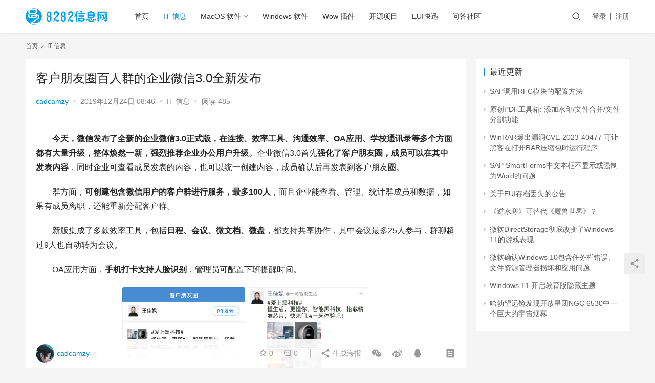

--- FILE ---
content_type: text/html; charset=UTF-8
request_url: https://www.8282.info/index.php/2019/12/24/enterprise-wx-3-0/
body_size: 15430
content:
<!DOCTYPE html>
<html lang="zh-Hans">
<head>
    <meta charset="UTF-8">
    <meta http-equiv="X-UA-Compatible" content="IE=edge,chrome=1">
    <meta name="renderer" content="webkit">
    <meta name="viewport" content="initial-scale=1.0,maximum-scale=5,width=device-width,viewport-fit=cover">
    <title>客户朋友圈百人群的企业微信3.0全新发布 | 霞逸梦飞</title>
    <meta name="keywords" content="微信" />
<meta name="description" content="今天，微信发布了全新的企业微信3.0正式版，在连接、效率工具、沟通效率、OA应用、学校通讯录等多个方面都有大量升级，整体焕然一新，强烈推荐企业办公用户升级。企业微信3.0首先强化了客户朋友圈，成员可以在其中发表内容，同时企业可查看成员发表的内容，也可以统一创建内容，成员确认后再发表到客户朋友圈。 群方面，可创建包含微信用户的客户群进行服务，最多100人，而且企业能查看、管理、统计群成员和数据，如果..." />
<meta property="og:type" content="article" />
<meta property="og:url" content="https://www.8282.info/index.php/2019/12/24/enterprise-wx-3-0/" />
<meta property="og:site_name" content="霞逸梦飞" />
<meta property="og:title" content="客户朋友圈百人群的企业微信3.0全新发布" />
<meta property="og:image" content="https://www.8282.info/wp-content/uploads/2019/12/c16f7ac56d17b1d.png" />
<meta property="og:description" content="今天，微信发布了全新的企业微信3.0正式版，在连接、效率工具、沟通效率、OA应用、学校通讯录等多个方面都有大量升级，整体焕然一新，强烈推荐企业办公用户升级。企业微信3.0首先强化了客户朋友圈，成员可以在其中发表内容，同时企业可查看成员发表的内容，也可以统一创建内容，成员确认后再发表到客户朋友圈。 群方面，可创建包含微信用户的客户群进行服务，最多100人，而且企业能查看、管理、统计群成员和数据，如果..." />
<link rel="canonical" href="https://www.8282.info/index.php/2019/12/24/enterprise-wx-3-0/" />
<meta name="applicable-device" content="pc,mobile" />
<meta http-equiv="Cache-Control" content="no-transform" />
<link rel="shortcut icon" href="https://www.8282.info/wp-content/uploads/2019/11/2019111101010516.png" />
<link rel='stylesheet' id='stylesheet-css' href='//www.8282.info/wp-content/uploads/wpcom/style.6.8.2.1718425538.css?ver=6.8.2' type='text/css' media='all' />
<link rel='stylesheet' id='font-awesome-css' href='https://www.8282.info/wp-content/themes/justnews/themer/assets/css/font-awesome.css?ver=6.8.2' type='text/css' media='all' />
<link rel='stylesheet' id='wp-block-library-css' href='https://www.8282.info/wp-includes/css/dist/block-library/style.min.css?ver=6.5.7' type='text/css' media='all' />
<style id='classic-theme-styles-inline-css' type='text/css'>
/*! This file is auto-generated */
.wp-block-button__link{color:#fff;background-color:#32373c;border-radius:9999px;box-shadow:none;text-decoration:none;padding:calc(.667em + 2px) calc(1.333em + 2px);font-size:1.125em}.wp-block-file__button{background:#32373c;color:#fff;text-decoration:none}
</style>
<style id='global-styles-inline-css' type='text/css'>
body{--wp--preset--color--black: #000000;--wp--preset--color--cyan-bluish-gray: #abb8c3;--wp--preset--color--white: #ffffff;--wp--preset--color--pale-pink: #f78da7;--wp--preset--color--vivid-red: #cf2e2e;--wp--preset--color--luminous-vivid-orange: #ff6900;--wp--preset--color--luminous-vivid-amber: #fcb900;--wp--preset--color--light-green-cyan: #7bdcb5;--wp--preset--color--vivid-green-cyan: #00d084;--wp--preset--color--pale-cyan-blue: #8ed1fc;--wp--preset--color--vivid-cyan-blue: #0693e3;--wp--preset--color--vivid-purple: #9b51e0;--wp--preset--gradient--vivid-cyan-blue-to-vivid-purple: linear-gradient(135deg,rgba(6,147,227,1) 0%,rgb(155,81,224) 100%);--wp--preset--gradient--light-green-cyan-to-vivid-green-cyan: linear-gradient(135deg,rgb(122,220,180) 0%,rgb(0,208,130) 100%);--wp--preset--gradient--luminous-vivid-amber-to-luminous-vivid-orange: linear-gradient(135deg,rgba(252,185,0,1) 0%,rgba(255,105,0,1) 100%);--wp--preset--gradient--luminous-vivid-orange-to-vivid-red: linear-gradient(135deg,rgba(255,105,0,1) 0%,rgb(207,46,46) 100%);--wp--preset--gradient--very-light-gray-to-cyan-bluish-gray: linear-gradient(135deg,rgb(238,238,238) 0%,rgb(169,184,195) 100%);--wp--preset--gradient--cool-to-warm-spectrum: linear-gradient(135deg,rgb(74,234,220) 0%,rgb(151,120,209) 20%,rgb(207,42,186) 40%,rgb(238,44,130) 60%,rgb(251,105,98) 80%,rgb(254,248,76) 100%);--wp--preset--gradient--blush-light-purple: linear-gradient(135deg,rgb(255,206,236) 0%,rgb(152,150,240) 100%);--wp--preset--gradient--blush-bordeaux: linear-gradient(135deg,rgb(254,205,165) 0%,rgb(254,45,45) 50%,rgb(107,0,62) 100%);--wp--preset--gradient--luminous-dusk: linear-gradient(135deg,rgb(255,203,112) 0%,rgb(199,81,192) 50%,rgb(65,88,208) 100%);--wp--preset--gradient--pale-ocean: linear-gradient(135deg,rgb(255,245,203) 0%,rgb(182,227,212) 50%,rgb(51,167,181) 100%);--wp--preset--gradient--electric-grass: linear-gradient(135deg,rgb(202,248,128) 0%,rgb(113,206,126) 100%);--wp--preset--gradient--midnight: linear-gradient(135deg,rgb(2,3,129) 0%,rgb(40,116,252) 100%);--wp--preset--font-size--small: 13px;--wp--preset--font-size--medium: 20px;--wp--preset--font-size--large: 36px;--wp--preset--font-size--x-large: 42px;--wp--preset--spacing--20: 0.44rem;--wp--preset--spacing--30: 0.67rem;--wp--preset--spacing--40: 1rem;--wp--preset--spacing--50: 1.5rem;--wp--preset--spacing--60: 2.25rem;--wp--preset--spacing--70: 3.38rem;--wp--preset--spacing--80: 5.06rem;--wp--preset--shadow--natural: 6px 6px 9px rgba(0, 0, 0, 0.2);--wp--preset--shadow--deep: 12px 12px 50px rgba(0, 0, 0, 0.4);--wp--preset--shadow--sharp: 6px 6px 0px rgba(0, 0, 0, 0.2);--wp--preset--shadow--outlined: 6px 6px 0px -3px rgba(255, 255, 255, 1), 6px 6px rgba(0, 0, 0, 1);--wp--preset--shadow--crisp: 6px 6px 0px rgba(0, 0, 0, 1);}:where(.is-layout-flex){gap: 0.5em;}:where(.is-layout-grid){gap: 0.5em;}body .is-layout-flex{display: flex;}body .is-layout-flex{flex-wrap: wrap;align-items: center;}body .is-layout-flex > *{margin: 0;}body .is-layout-grid{display: grid;}body .is-layout-grid > *{margin: 0;}:where(.wp-block-columns.is-layout-flex){gap: 2em;}:where(.wp-block-columns.is-layout-grid){gap: 2em;}:where(.wp-block-post-template.is-layout-flex){gap: 1.25em;}:where(.wp-block-post-template.is-layout-grid){gap: 1.25em;}.has-black-color{color: var(--wp--preset--color--black) !important;}.has-cyan-bluish-gray-color{color: var(--wp--preset--color--cyan-bluish-gray) !important;}.has-white-color{color: var(--wp--preset--color--white) !important;}.has-pale-pink-color{color: var(--wp--preset--color--pale-pink) !important;}.has-vivid-red-color{color: var(--wp--preset--color--vivid-red) !important;}.has-luminous-vivid-orange-color{color: var(--wp--preset--color--luminous-vivid-orange) !important;}.has-luminous-vivid-amber-color{color: var(--wp--preset--color--luminous-vivid-amber) !important;}.has-light-green-cyan-color{color: var(--wp--preset--color--light-green-cyan) !important;}.has-vivid-green-cyan-color{color: var(--wp--preset--color--vivid-green-cyan) !important;}.has-pale-cyan-blue-color{color: var(--wp--preset--color--pale-cyan-blue) !important;}.has-vivid-cyan-blue-color{color: var(--wp--preset--color--vivid-cyan-blue) !important;}.has-vivid-purple-color{color: var(--wp--preset--color--vivid-purple) !important;}.has-black-background-color{background-color: var(--wp--preset--color--black) !important;}.has-cyan-bluish-gray-background-color{background-color: var(--wp--preset--color--cyan-bluish-gray) !important;}.has-white-background-color{background-color: var(--wp--preset--color--white) !important;}.has-pale-pink-background-color{background-color: var(--wp--preset--color--pale-pink) !important;}.has-vivid-red-background-color{background-color: var(--wp--preset--color--vivid-red) !important;}.has-luminous-vivid-orange-background-color{background-color: var(--wp--preset--color--luminous-vivid-orange) !important;}.has-luminous-vivid-amber-background-color{background-color: var(--wp--preset--color--luminous-vivid-amber) !important;}.has-light-green-cyan-background-color{background-color: var(--wp--preset--color--light-green-cyan) !important;}.has-vivid-green-cyan-background-color{background-color: var(--wp--preset--color--vivid-green-cyan) !important;}.has-pale-cyan-blue-background-color{background-color: var(--wp--preset--color--pale-cyan-blue) !important;}.has-vivid-cyan-blue-background-color{background-color: var(--wp--preset--color--vivid-cyan-blue) !important;}.has-vivid-purple-background-color{background-color: var(--wp--preset--color--vivid-purple) !important;}.has-black-border-color{border-color: var(--wp--preset--color--black) !important;}.has-cyan-bluish-gray-border-color{border-color: var(--wp--preset--color--cyan-bluish-gray) !important;}.has-white-border-color{border-color: var(--wp--preset--color--white) !important;}.has-pale-pink-border-color{border-color: var(--wp--preset--color--pale-pink) !important;}.has-vivid-red-border-color{border-color: var(--wp--preset--color--vivid-red) !important;}.has-luminous-vivid-orange-border-color{border-color: var(--wp--preset--color--luminous-vivid-orange) !important;}.has-luminous-vivid-amber-border-color{border-color: var(--wp--preset--color--luminous-vivid-amber) !important;}.has-light-green-cyan-border-color{border-color: var(--wp--preset--color--light-green-cyan) !important;}.has-vivid-green-cyan-border-color{border-color: var(--wp--preset--color--vivid-green-cyan) !important;}.has-pale-cyan-blue-border-color{border-color: var(--wp--preset--color--pale-cyan-blue) !important;}.has-vivid-cyan-blue-border-color{border-color: var(--wp--preset--color--vivid-cyan-blue) !important;}.has-vivid-purple-border-color{border-color: var(--wp--preset--color--vivid-purple) !important;}.has-vivid-cyan-blue-to-vivid-purple-gradient-background{background: var(--wp--preset--gradient--vivid-cyan-blue-to-vivid-purple) !important;}.has-light-green-cyan-to-vivid-green-cyan-gradient-background{background: var(--wp--preset--gradient--light-green-cyan-to-vivid-green-cyan) !important;}.has-luminous-vivid-amber-to-luminous-vivid-orange-gradient-background{background: var(--wp--preset--gradient--luminous-vivid-amber-to-luminous-vivid-orange) !important;}.has-luminous-vivid-orange-to-vivid-red-gradient-background{background: var(--wp--preset--gradient--luminous-vivid-orange-to-vivid-red) !important;}.has-very-light-gray-to-cyan-bluish-gray-gradient-background{background: var(--wp--preset--gradient--very-light-gray-to-cyan-bluish-gray) !important;}.has-cool-to-warm-spectrum-gradient-background{background: var(--wp--preset--gradient--cool-to-warm-spectrum) !important;}.has-blush-light-purple-gradient-background{background: var(--wp--preset--gradient--blush-light-purple) !important;}.has-blush-bordeaux-gradient-background{background: var(--wp--preset--gradient--blush-bordeaux) !important;}.has-luminous-dusk-gradient-background{background: var(--wp--preset--gradient--luminous-dusk) !important;}.has-pale-ocean-gradient-background{background: var(--wp--preset--gradient--pale-ocean) !important;}.has-electric-grass-gradient-background{background: var(--wp--preset--gradient--electric-grass) !important;}.has-midnight-gradient-background{background: var(--wp--preset--gradient--midnight) !important;}.has-small-font-size{font-size: var(--wp--preset--font-size--small) !important;}.has-medium-font-size{font-size: var(--wp--preset--font-size--medium) !important;}.has-large-font-size{font-size: var(--wp--preset--font-size--large) !important;}.has-x-large-font-size{font-size: var(--wp--preset--font-size--x-large) !important;}
.wp-block-navigation a:where(:not(.wp-element-button)){color: inherit;}
:where(.wp-block-post-template.is-layout-flex){gap: 1.25em;}:where(.wp-block-post-template.is-layout-grid){gap: 1.25em;}
:where(.wp-block-columns.is-layout-flex){gap: 2em;}:where(.wp-block-columns.is-layout-grid){gap: 2em;}
.wp-block-pullquote{font-size: 1.5em;line-height: 1.6;}
</style>
<script type="text/javascript" src="https://www.8282.info/wp-content/themes/justnews/themer/assets/js/jquery-3.6.0.min.js?ver=3.6.0" id="jquery-core-js"></script>
<script type="text/javascript" src="https://www.8282.info/wp-includes/js/jquery/jquery-migrate.min.js?ver=3.4.1" id="jquery-migrate-js"></script>
<script type="text/javascript" src="https://www.8282.info/wp-content/themes/justnews/themer/assets/js/icons-2.6.18.js?ver=6.8.2" id="wpcom-icons-js"></script>
<link rel="EditURI" type="application/rsd+xml" title="RSD" href="https://www.8282.info/xmlrpc.php?rsd" />
<!-- FIFU: meta tags for featured image (begin) -->
<meta property="og:image" content="https://www.8282.info/wp-content/uploads/2019/12/c16f7ac56d17b1d.png" />
<!-- FIFU: meta tags for featured image (end) --><meta property="og:title" content='客户朋友圈百人群的企业微信3.0全新发布' />
<meta property="og:description" content='' />

<meta name="twitter:card" content='summary_large_image' />
<meta name="twitter:title" content='客户朋友圈百人群的企业微信3.0全新发布' />
<meta name="twitter:description" content='' /><meta name="twitter:image" content="https://www.8282.info/wp-content/uploads/2019/12/c16f7ac56d17b1d.png" /><script data-ad-client="ca-pub-4476565996119479" async src="https://pagead2.googlesyndication.com/pagead/js/adsbygoogle.js"></script>
<link rel="icon" href="https://www.8282.info/wp-content/uploads/2019/11/2019111101010516.png" sizes="32x32" />
<link rel="icon" href="https://www.8282.info/wp-content/uploads/2019/11/2019111101010516.png" sizes="192x192" />
<link rel="apple-touch-icon" href="https://www.8282.info/wp-content/uploads/2019/11/2019111101010516.png" />
<meta name="msapplication-TileImage" content="https://www.8282.info/wp-content/uploads/2019/11/2019111101010516.png" />
    <!--[if lte IE 9]><script src="https://www.8282.info/wp-content/themes/justnews/js/update.js"></script><![endif]-->
</head>
<body class="post-template-default single single-post postid-1815 single-format-standard lang-cn el-boxed">
<header class="header">
    <div class="container clearfix">
        <div class="navbar-header">
            <button type="button" class="navbar-toggle collapsed" data-toggle="collapse" data-target=".navbar-collapse" aria-label="menu">
                <span class="icon-bar icon-bar-1"></span>
                <span class="icon-bar icon-bar-2"></span>
                <span class="icon-bar icon-bar-3"></span>
            </button>
                        <div class="logo">
                <a href="https://www.8282.info" rel="home"><img src="https://www.8282.info/wp-content/uploads/2019/11/2019111100595323.png" alt="霞逸梦飞"></a>
            </div>
        </div>
        <div class="collapse navbar-collapse">
            <nav class="navbar-left primary-menu"><ul id="menu-%e4%b8%bb%e8%8f%9c%e5%8d%95" class="nav navbar-nav wpcom-adv-menu"><li class="menu-item"><a href="https://www.8282.info">首页</a></li>
<li class="menu-item current-post-ancestor current-post-parent active"><a href="https://www.8282.info/index.php/category/it-info/">IT 信息</a></li>
<li class="menu-item dropdown"><a href="https://www.8282.info/index.php/category/macos-software/" class="dropdown-toggle">MacOS 软件</a>
<ul class="dropdown-menu menu-item-wrap menu-item-col-2">
	<li class="menu-item"><a href="https://www.8282.info/index.php/category/macos-software/">MacOS 软件</a></li>
	<li class="menu-item"><a href="https://www.8282.info/index.php/category/macos-game/">MacOS游戏</a></li>
</ul>
</li>
<li class="menu-item"><a href="https://www.8282.info/index.php/category/windows-software/">Windows 软件</a></li>
<li class="menu-item"><a href="https://www.8282.info/index.php/category/wow-addon/">Wow 插件</a></li>
<li class="menu-item"><a href="https://www.8282.info/index.php/category/opensource-software/">开源项目</a></li>
<li class="menu-item"><a href="https://www.8282.info/index.php/eui-update-info/">EUI快迅</a></li>
<li class="menu-item"><a href="https://www.8282.info/index.php/qa/">问答社区</a></li>
</ul></nav>            <div class="navbar-action pull-right">
                <div class="navbar-search-icon j-navbar-search"><i class="wpcom-icon wi"><svg aria-hidden="true"><use xlink:href="#wi-search"></use></svg></i></div>
                                                    <div id="j-user-wrap">
                        <a class="login" href="https://www.8282.info/index.php/user-login/">登录</a>
                        <a class="login register" href="https://www.8282.info/index.php/user-register/">注册</a>
                    </div>
                                                </div>
            <form class="navbar-search" action="https://www.8282.info" method="get" role="search">
                <div class="navbar-search-inner">
                    <i class="wpcom-icon wi navbar-search-close"><svg aria-hidden="true"><use xlink:href="#wi-close"></use></svg></i>                    <input type="text" name="s" class="navbar-search-input" autocomplete="off" placeholder="输入关键词搜索..." value="">
                    <button class="navbar-search-btn" type="submit"><i class="wpcom-icon wi"><svg aria-hidden="true"><use xlink:href="#wi-search"></use></svg></i></button>
                </div>
            </form>
        </div><!-- /.navbar-collapse -->
    </div><!-- /.container -->
</header>
<div id="wrap">    <div class="wrap container">
        <ol class="breadcrumb" vocab="https://schema.org/" typeof="BreadcrumbList"><li class="home" property="itemListElement" typeof="ListItem"><a href="https://www.8282.info" property="item" typeof="WebPage"><span property="name" class="hide">霞逸梦飞</span>首页</a><meta property="position" content="1"></li><li property="itemListElement" typeof="ListItem"><i class="wpcom-icon wi"><svg aria-hidden="true"><use xlink:href="#wi-arrow-right-3"></use></svg></i><a href="https://www.8282.info/index.php/category/it-info/" property="item" typeof="WebPage"><span property="name">IT 信息</span></a><meta property="position" content="2"></li></ol>        <main class="main">
                            <article id="post-1815" class="post-1815 post type-post status-publish format-standard has-post-thumbnail hentry category-it-info tag-28 entry">
                    <div class="entry-main">
                                                                        <div class="entry-head">
                            <h1 class="entry-title">客户朋友圈百人群的企业微信3.0全新发布</h1>
                            <div class="entry-info">
                                                                    <span class="vcard">
                                        <a class="nickname url fn j-user-card" data-user="1" href="https://www.8282.info/index.php/user-panel/cadcamzy">cadcamzy</a>
                                    </span>
                                    <span class="dot">•</span>
                                                                <time class="entry-date published" datetime="2019-12-24T08:46:10+08:00" pubdate>
                                    2019年12月24日 08:46                                </time>
                                <span class="dot">•</span>
                                <a href="https://www.8282.info/index.php/category/it-info/" rel="category tag">IT 信息</a>                                                                        <span class="dot">•</span>
                                        <span>阅读 485</span>
                                                                </div>
                        </div>
                        <div class="wpcom_ad_wrap ad_single_1"><div class="_rvse7pvy9k"></div>
    <script type="text/javascript">
        (window.slotbydup = window.slotbydup || []).push({
            id: "u6972522",
            container: "_rvse7pvy9k",
            async: true
        });
    </script></div>
                                                <div class="entry-content text-indent">
                            
<p><strong>今天，微信发布了全新的企业微信3.0正式版，在连接、效率工具、沟通效率、OA应用、学校通讯录等多个方面都有大量升级，整体焕然一新，强烈推荐企业办公用户升级。</strong>企业微信3.0首先<strong>强化了客户朋友圈，成员可以在其中发表内容</strong>，同时企业可查看成员发表的内容，也可以统一创建内容，成员确认后再发表到客户朋友圈。</p>



<p>群方面，<strong>可创建包含微信用户的客户群进行服务，最多100人</strong>，而且企业能查看、管理、统计群成员和数据，如果有成员离职，还能重新分配客户群。</p>



<p>新版集成了多款效率工具，包括<strong>日程、会议、微文档、微盘</strong>，都支持共享协作，其中会议最多25人参与，群聊超过9人也自动转为会议。</p>



<p>OA应用方面，<strong>手机打卡支持人脸识别</strong>，管理员可配置下班提醒时间。</p>



<div class="wp-block-image"><figure class="aligncenter"><noscript><img decoding="async" src="/wp-content/uploads/2019/12/c16f7ac56d17b1d-2.png" alt="客户朋友圈百人群的企业微信3.0全新发布"/></noscript><img decoding="async" class="j-lazy" src="/wp-content/uploads/2019/11/2019111100570064.jpg" data-original="/wp-content/uploads/2019/12/c16f7ac56d17b1d-2.png" alt="客户朋友圈百人群的企业微信3.0全新发布"/></figure></div>



<div class="wp-block-image"><figure class="aligncenter"><noscript><img decoding="async" src="/wp-content/uploads/2019/12/d6459c63b139e24-2.png" alt="客户朋友圈百人群的企业微信3.0全新发布"/></noscript><img decoding="async" class="j-lazy" src="/wp-content/uploads/2019/11/2019111100570064.jpg" data-original="/wp-content/uploads/2019/12/d6459c63b139e24-2.png" alt="客户朋友圈百人群的企业微信3.0全新发布"/></figure></div>



<div class="wp-block-image"><figure class="aligncenter"><noscript><img decoding="async" src="/wp-content/uploads/2019/12/9e8ba982bd3c4b4-2.png" alt="客户朋友圈百人群的企业微信3.0全新发布"/></noscript><img decoding="async" class="j-lazy" src="/wp-content/uploads/2019/11/2019111100570064.jpg" data-original="/wp-content/uploads/2019/12/9e8ba982bd3c4b4-2.png" alt="客户朋友圈百人群的企业微信3.0全新发布"/></figure></div>



<p><strong>完整更新日志如下——</strong><ins></ins></p>



<p><strong>一、连接微信全面升级</strong></p>



<p>1、客户朋友圈</p>



<p>成员可发表内容到客户的朋友圈，告知客户活动信息、产品动态。</p>



<p>企业可查看成员发表的内容，也可统一创建内容，成员确认后发表到客户的朋友圈。</p>



<p>2、客户群</p>



<p>成员可创建包含微信用户的客户群，在群内进行服务，同时群聊人数上限提升至100。</p>



<p>成员可为客户群配置一条欢迎语，当有新成员加入群聊时，系统将自动发送这条欢迎语。</p>



<p>企业可查看并管理成员的客户群、对离职成员的客户群再分配，企业资产不流失。</p>



<p>企业可通过群聊数据统计查看客户群数据，掌握成员服务情况。</p>



<p><strong>二、集成多款效率工具</strong></p>



<p>1、日程</p>



<p>可快速向同事发起日程邀约、将聊天中的工作添加为日程，并在日程中统一管理自己的工作安排。支持多终端同步及同步手机系统日历。</p>



<p>在聊天中使用“约时间”功能，可查看群成员的日程闲忙，选择大家的有空时间发起时间邀约。成员投票后，还可快速基于此时间发起日程。</p>



<p>企业可通过API接口， 将企业已有系统的日程添加到企业微信中。</p>



<p>2、会议</p>



<p>进入工作台-会议应用，可随时随地发起和参与音视频会议。支持25人同时参会，并为主持人提供了一些管理功能。</p>



<p>发言的同时还可向参会同事演示文档或电脑屏幕，并支持实时标注演示的内容，会议沟通更清晰。</p>



<p>群聊发起多人通话最多可以选择25人了，超过9人时将自动转为会议发起。</p>



<p>3、微文档</p>



<p>可个人创作或与同事共同编辑的文档和表格，企业和创作者可设置文档的内外部访问权限、文档水印。</p>



<p>文档修改实时更新，同事间共享无需多次传输。</p>



<p>4、微盘</p>



<p>与同事们创建共享空间，文件修改实时同步，每次打开都是最新版本。</p>



<p>可为指定部门、成员设置浏览或编辑的空间权限，管理更灵活。</p>



<p>统一存储企业文件，支持成员操作审计，保障企业数据安全。</p>



<p><strong>三、沟通效率进一步提升</strong></p>



<p>可在消息列表上右滑标记聊天，会在聊天列表置顶，方便稍后处理。</p>



<p>可将群内的重要消息长按后置顶在群聊顶部，提醒群成员关注。</p>



<p>在聊天时右滑轻扫出快捷打开，查看日程、待办、文档等应用，且支持添加更多应用。</p>



<p><strong>四、基础OA应用优化</strong></p>



<p>1、打卡</p>



<p>手机打卡支持人脸识别了，自动校验员工身份，打卡更可靠。</p>



<p>管理员可配置下班提醒时间，减少多余提醒。</p>



<p>2、审批</p>



<p>管理员可在管理后台为审批模板进行分组和排序了，分类展示，方便提交和查看。</p>



<p>新增时长控件，成员填写开始和结束时间后，自动根据设置的规则计算时长。</p>



<p>企业设置多语言后，管理员可设置英文版本的审批模板。</p>



<p><strong>五、学校可组建家校通讯录并创建班级群与家长联系</strong></p>



<p>学前教育和初中等教育的学校可以使用“家校通讯录”，统一管理家长信息。</p>



<p>老师可以给家长发通知，还可以添加家长的微信进行沟通。</p>



<p>可以创建班级群，邀请家校通讯录中的家长进群与老师沟通。</p>



<p><strong>企业微信3.0正式版下载：</strong></p>



<p class="has-background has-very-light-gray-background-color"><a href="https://work.weixin.qq.com/#indexDownload">https://work.weixin.qq.com/#indexDownload</a></p>
                                                        <div class="entry-copyright"><p>原创文章，作者：cadcamzy，如若转载，请注明出处：https://www.8282.info/index.php/2019/12/24/enterprise-wx-3-0/；软件下载类文章均为转载，如有版权问题请联系本站，将第一时间删除！</p></div>                        </div>

                        <div class="entry-tag"><a href="https://www.8282.info/index.php/tag/%e5%be%ae%e4%bf%a1/" rel="tag">微信</a></div>
                        <div class="entry-action">
                            <div class="btn-zan" data-id="1815"><i class="wpcom-icon wi"><svg aria-hidden="true"><use xlink:href="#wi-thumb-up-fill"></use></svg></i> 赞 <span class="entry-action-num">(0)</span></div>

                                                    </div>

                        <div class="entry-bar">
                            <div class="entry-bar-inner clearfix">
                                                                    <div class="author pull-left">
                                                                                <a data-user="1" target="_blank" href="https://www.8282.info/index.php/user-panel/cadcamzy" class="avatar j-user-card">
                                            <img alt='cadcamzy' src='//cravatar.cn/avatar/0019ba646095411b45751d42bd457380?s=60&#038;r=g' srcset='//cravatar.cn/avatar/0019ba646095411b45751d42bd457380?s=120&#038;r=g 2x' class='avatar avatar-60 photo' height='60' width='60' decoding='async'/><span class="author-name">cadcamzy</span>                                        </a>
                                    </div>
                                                                <div class="info pull-right">
                                    <div class="info-item meta">
                                                                                    <a class="meta-item j-heart" href="javascript:;" data-id="1815"><i class="wpcom-icon wi"><svg aria-hidden="true"><use xlink:href="#wi-star"></use></svg></i> <span class="data">0</span></a>                                        <a class="meta-item" href="#comments"><i class="wpcom-icon wi"><svg aria-hidden="true"><use xlink:href="#wi-comment"></use></svg></i> <span class="data">0</span></a>                                                                            </div>
                                    <div class="info-item share">
                                        <a class="meta-item mobile j-mobile-share" href="javascript:;" data-id="1815" data-qrcode="https://www.8282.info/index.php/2019/12/24/enterprise-wx-3-0/"><i class="wpcom-icon wi"><svg aria-hidden="true"><use xlink:href="#wi-share"></use></svg></i> 生成海报</a>
                                                                                    <a class="meta-item wechat" data-share="wechat" target="_blank" rel="nofollow" href="#">
                                                <i class="wpcom-icon wi"><svg aria-hidden="true"><use xlink:href="#wi-wechat"></use></svg></i>                                            </a>
                                                                                    <a class="meta-item weibo" data-share="weibo" target="_blank" rel="nofollow" href="#">
                                                <i class="wpcom-icon wi"><svg aria-hidden="true"><use xlink:href="#wi-weibo"></use></svg></i>                                            </a>
                                                                                    <a class="meta-item qq" data-share="qq" target="_blank" rel="nofollow" href="#">
                                                <i class="wpcom-icon wi"><svg aria-hidden="true"><use xlink:href="#wi-qq"></use></svg></i>                                            </a>
                                                                            </div>
                                    <div class="info-item act">
                                        <a href="javascript:;" id="j-reading"><i class="wpcom-icon wi"><svg aria-hidden="true"><use xlink:href="#wi-article"></use></svg></i></a>
                                    </div>
                                </div>
                            </div>
                        </div>
                    </div>

                                            <div class="entry-page">
                                                            <div class="entry-page-prev j-lazy" style="background-image: url(/wp-content/uploads/2019/11/2019111100570064.jpg);" data-original="https://www.8282.info/wp-content/uploads/2019/12/001b9d6f-480x300.jpg">
                                    <a href="https://www.8282.info/index.php/2019/12/23/maxprog-icash-7-8-multilingual/" title="Maxprog iCash 7.8 Multilingual 个人财务管理软件" rel="prev">
                                        <span>Maxprog iCash 7.8 Multilingual 个人财务管理软件</span>
                                    </a>
                                    <div class="entry-page-info">
                                        <span class="pull-left"><i class="wpcom-icon wi"><svg aria-hidden="true"><use xlink:href="#wi-arrow-left-double"></use></svg></i> 上一篇</span>
                                        <span class="pull-right">2019年12月23日 09:34</span>
                                    </div>
                                </div>
                                                                                        <div class="entry-page-next j-lazy" style="background-image: url(/wp-content/uploads/2019/11/2019111100570064.jpg);" data-original="https://www.8282.info/wp-content/uploads/2019/12/up-62505b3a6b927ee583e4e5050b6ee65225a-480x300.png">
                                    <a href="https://www.8282.info/index.php/2019/12/24/android-aosp/" title="Android 开源项目 (AOSP) 代码搜索工具正式发布" rel="next">
                                        <span>Android 开源项目 (AOSP) 代码搜索工具正式发布</span>
                                    </a>
                                    <div class="entry-page-info">
                                        <span class="pull-right">下一篇 <i class="wpcom-icon wi"><svg aria-hidden="true"><use xlink:href="#wi-arrow-right-double"></use></svg></i></span>
                                        <span class="pull-left">2019年12月24日 08:49</span>
                                    </div>
                                </div>
                                                    </div>
                                        <div class="wpcom_ad_wrap ad_single_2"><div class="_a826t3jy6dj"></div>
    <script type="text/javascript">
        (window.slotbydup = window.slotbydup || []).push({
            id: "u6972523",
            container: "_a826t3jy6dj",
            async: true
        });
    </script></div>                                            <div class="entry-related-posts">
                            <h3 class="entry-related-title">相关推荐</h3><ul class="entry-related cols-3 post-loop post-loop-default"><li class="item">
        <div class="item-img">
        <a class="item-img-inner" href="https://www.8282.info/index.php/2019/11/28/weixin-aed/" title="微信推“救命”服务 可快速找到附近AED" target="_blank" rel="bookmark">
            <img width="480" height="320" src="https://www.8282.info/wp-content/uploads/2019/11/2019111100570064-480x320.jpg" class="attachment-default size-default wp-post-image j-lazy" alt="微信推“救命”服务 可快速找到附近AED" decoding="async" fetchpriority="high" data-original="https://www.8282.info/wp-content/uploads/2019/11/2019112810365544930-480x320.jpg" />        </a>
                <a class="item-category" href="https://www.8282.info/index.php/category/it-info/" target="_blank">IT 信息</a>
            </div>
        <div class="item-content">
                <h4 class="item-title">
            <a href="https://www.8282.info/index.php/2019/11/28/weixin-aed/" target="_blank" rel="bookmark">
                                 微信推“救命”服务 可快速找到附近AED            </a>
        </h4>
        <div class="item-excerpt">
            <p>有时候，死亡往往只在一瞬间。据统计，中国心脏性猝死人数每年高达约 54 万，平均每天 1500 人死于心脏骤停。那么，如果遇到这种突发情况，身边的人应该如何救助呢? 近日，微信推出&#8230;</p>
        </div>
        <div class="item-meta">
                        <div class="item-meta-li author">
                                <a data-user="1" target="_blank" href="https://www.8282.info/index.php/user-panel/cadcamzy" class="avatar j-user-card">
                    <img alt='cadcamzy' src='//cravatar.cn/avatar/0019ba646095411b45751d42bd457380?s=60&#038;r=g' srcset='//cravatar.cn/avatar/0019ba646095411b45751d42bd457380?s=120&#038;r=g 2x' class='avatar avatar-60 photo' height='60' width='60' decoding='async'/>                    <span>cadcamzy</span>
                </a>
            </div>
                                    <span class="item-meta-li date">2019年11月28日</span>
            <div class="item-meta-right">
                <span class="item-meta-li views" title="阅读数"><i class="wpcom-icon wi"><svg aria-hidden="true"><use xlink:href="#wi-eye"></use></svg></i>366</span>            </div>
        </div>
    </div>
</li>
<li class="item">
        <div class="item-img">
        <a class="item-img-inner" href="https://www.8282.info/index.php/2022/03/18/wx-pc-3-6-0/" title="微信PC版3.6.0正式发布,终于支持添加好友功能" target="_blank" rel="bookmark">
            <img width="480" height="320" src="https://www.8282.info/wp-content/uploads/2019/11/2019111100570064-480x320.jpg" class="attachment-default size-default wp-post-image j-lazy" alt="微信PC版3.6.0正式发布,终于支持添加好友功能" decoding="async" data-original="https://www.8282.info/wp-content/uploads/2022/03/w1-480x320.png" />        </a>
                <a class="item-category" href="https://www.8282.info/index.php/category/it-info/" target="_blank">IT 信息</a>
            </div>
        <div class="item-content">
                <h4 class="item-title">
            <a href="https://www.8282.info/index.php/2022/03/18/wx-pc-3-6-0/" target="_blank" rel="bookmark">
                                 微信PC版3.6.0正式发布,终于支持添加好友功能            </a>
        </h4>
        <div class="item-excerpt">
            <p>具体来看，版本新增：查找微信号并添加好友、通过截图来识别二维码或小程序码、识别图片中的多个二维码和小程序码等，同时还修复了一些已知问题。 据了解，用户可直接点击搜索栏后的“+”搜索&#8230;</p>
        </div>
        <div class="item-meta">
                        <div class="item-meta-li author">
                                <a data-user="1" target="_blank" href="https://www.8282.info/index.php/user-panel/cadcamzy" class="avatar j-user-card">
                    <img alt='cadcamzy' src='//cravatar.cn/avatar/0019ba646095411b45751d42bd457380?s=60&#038;r=g' srcset='//cravatar.cn/avatar/0019ba646095411b45751d42bd457380?s=120&#038;r=g 2x' class='avatar avatar-60 photo' height='60' width='60' decoding='async'/>                    <span>cadcamzy</span>
                </a>
            </div>
                                    <span class="item-meta-li date">2022年3月18日</span>
            <div class="item-meta-right">
                <span class="item-meta-li views" title="阅读数"><i class="wpcom-icon wi"><svg aria-hidden="true"><use xlink:href="#wi-eye"></use></svg></i>189</span>            </div>
        </div>
    </div>
</li>
<li class="item">
        <div class="item-img">
        <a class="item-img-inner" href="https://www.8282.info/index.php/2020/04/03/wx-android-7-0-13/" title="微信安卓正式版更新：万众期待的深色模式来了" target="_blank" rel="bookmark">
            <img width="480" height="320" src="https://www.8282.info/wp-content/uploads/2019/11/2019111100570064-480x320.jpg" class="attachment-default size-default wp-post-image j-lazy" alt="微信安卓正式版更新：万众期待的深色模式来了" decoding="async" data-original="https://www.8282.info/wp-content/uploads/2020/04/605861e51935259-480x320.png" />        </a>
                <a class="item-category" href="https://www.8282.info/index.php/category/it-info/" target="_blank">IT 信息</a>
            </div>
        <div class="item-content">
                <h4 class="item-title">
            <a href="https://www.8282.info/index.php/2020/04/03/wx-android-7-0-13/" target="_blank" rel="bookmark">
                                 微信安卓正式版更新：万众期待的深色模式来了            </a>
        </h4>
        <div class="item-excerpt">
            <p>4月2日消息，万众期待的微信深色模式来了。今天微信安卓正式版7.0.13上线，带来了期待已久的深色模式。当系统设置为深色模式时，微信可自动切换为相应模式，在夜间使用微信更护眼、OL&#8230;</p>
        </div>
        <div class="item-meta">
                        <div class="item-meta-li author">
                                <a data-user="1" target="_blank" href="https://www.8282.info/index.php/user-panel/cadcamzy" class="avatar j-user-card">
                    <img alt='cadcamzy' src='//cravatar.cn/avatar/0019ba646095411b45751d42bd457380?s=60&#038;r=g' srcset='//cravatar.cn/avatar/0019ba646095411b45751d42bd457380?s=120&#038;r=g 2x' class='avatar avatar-60 photo' height='60' width='60' decoding='async'/>                    <span>cadcamzy</span>
                </a>
            </div>
                                    <span class="item-meta-li date">2020年4月3日</span>
            <div class="item-meta-right">
                <span class="item-meta-li views" title="阅读数"><i class="wpcom-icon wi"><svg aria-hidden="true"><use xlink:href="#wi-eye"></use></svg></i>318</span>            </div>
        </div>
    </div>
</li>
<li class="item">
        <div class="item-img">
        <a class="item-img-inner" href="https://www.8282.info/index.php/2020/04/14/weixin-patch-2-5-4-mac/" title="微信小助手 2.5.4 Mac版 多开消息防撤回" target="_blank" rel="bookmark">
            <img width="480" height="320" src="https://www.8282.info/wp-content/uploads/2019/11/2019111100570064-480x320.jpg" class="attachment-default size-default wp-post-image j-lazy" alt="微信小助手 2.5.4 Mac版 多开消息防撤回" decoding="async" data-original="https://www.8282.info/wp-content/uploads/2020/04/revoke-480x320.gif" />        </a>
                <a class="item-category" href="https://www.8282.info/index.php/category/macos-software/" target="_blank">MacOS 软件</a>
            </div>
        <div class="item-content">
                <h4 class="item-title">
            <a href="https://www.8282.info/index.php/2020/04/14/weixin-patch-2-5-4-mac/" target="_blank" rel="bookmark">
                                 微信小助手 2.5.4 Mac版 多开消息防撤回            </a>
        </h4>
        <div class="item-excerpt">
            <p>功能介绍 消息防撤回有了这个功能再也不用担心错过任何别人的消息啦 手机端也能防止被撤回 自定义回复和AI自动撩妹 腾讯AI人工智能(ZZ)自动答复, 能理解上下文语义, 在收到指定&#8230;</p>
        </div>
        <div class="item-meta">
                        <div class="item-meta-li author">
                                <a data-user="1" target="_blank" href="https://www.8282.info/index.php/user-panel/cadcamzy" class="avatar j-user-card">
                    <img alt='cadcamzy' src='//cravatar.cn/avatar/0019ba646095411b45751d42bd457380?s=60&#038;r=g' srcset='//cravatar.cn/avatar/0019ba646095411b45751d42bd457380?s=120&#038;r=g 2x' class='avatar avatar-60 photo' height='60' width='60' decoding='async'/>                    <span>cadcamzy</span>
                </a>
            </div>
                                    <span class="item-meta-li date">2020年4月14日</span>
            <div class="item-meta-right">
                <span class="item-meta-li views" title="阅读数"><i class="wpcom-icon wi"><svg aria-hidden="true"><use xlink:href="#wi-eye"></use></svg></i>1.4K</span>            </div>
        </div>
    </div>
</li>
<li class="item">
        <div class="item-img">
        <a class="item-img-inner" href="https://www.8282.info/index.php/2019/11/12/weixin-pc/" title="微信PC版终于能同步手机内容 微信重磅更新体验" target="_blank" rel="bookmark">
            <img width="480" height="320" src="https://www.8282.info/wp-content/uploads/2019/11/2019111100570064-480x320.jpg" class="attachment-default size-default wp-post-image j-lazy" alt="微信PC版终于能同步手机内容 微信重磅更新体验" decoding="async" data-original="https://www.8282.info/wp-content/uploads/2019/11/242f40f2db1a611-480x320.jpg" />        </a>
                <a class="item-category" href="https://www.8282.info/index.php/category/it-info/" target="_blank">IT 信息</a>
            </div>
        <div class="item-content">
                <h4 class="item-title">
            <a href="https://www.8282.info/index.php/2019/11/12/weixin-pc/" target="_blank" rel="bookmark">
                                 微信PC版终于能同步手机内容 微信重磅更新体验            </a>
        </h4>
        <div class="item-excerpt">
            <p>微信PC端新增加了“同步手机浮窗”功能 1. 同步浮窗 以往将某篇文章同步到电脑上时，只能通过“文件传输助手”。而新版的浮窗同步功能，可以更快捷地实现这一任务。具体做法是，先在手机&#8230;</p>
        </div>
        <div class="item-meta">
                        <div class="item-meta-li author">
                                <a data-user="1" target="_blank" href="https://www.8282.info/index.php/user-panel/cadcamzy" class="avatar j-user-card">
                    <img alt='cadcamzy' src='//cravatar.cn/avatar/0019ba646095411b45751d42bd457380?s=60&#038;r=g' srcset='//cravatar.cn/avatar/0019ba646095411b45751d42bd457380?s=120&#038;r=g 2x' class='avatar avatar-60 photo' height='60' width='60' decoding='async'/>                    <span>cadcamzy</span>
                </a>
            </div>
                                    <span class="item-meta-li date">2019年11月12日</span>
            <div class="item-meta-right">
                <span class="item-meta-li views" title="阅读数"><i class="wpcom-icon wi"><svg aria-hidden="true"><use xlink:href="#wi-eye"></use></svg></i>396</span>            </div>
        </div>
    </div>
</li>
<li class="item">
        <div class="item-img">
        <a class="item-img-inner" href="https://www.8282.info/index.php/2020/02/01/wx-2019-ncov/" title="腾讯上线新冠肺炎症状自查工具：微信入口在此" target="_blank" rel="bookmark">
            <img width="480" height="320" src="https://www.8282.info/wp-content/uploads/2019/11/2019111100570064-480x320.jpg" class="attachment-default size-default wp-post-image j-lazy" alt="腾讯上线新冠肺炎症状自查工具：微信入口在此" decoding="async" data-original="https://www.8282.info/wp-content/uploads/2020/02/c091cf6fe3bfb0b-480x320.jpg" />        </a>
                <a class="item-category" href="https://www.8282.info/index.php/category/it-info/" target="_blank">IT 信息</a>
            </div>
        <div class="item-content">
                <h4 class="item-title">
            <a href="https://www.8282.info/index.php/2020/02/01/wx-2019-ncov/" target="_blank" rel="bookmark">
                                 腾讯上线新冠肺炎症状自查工具：微信入口在此            </a>
        </h4>
        <div class="item-excerpt">
            <p>2月1日消息，腾讯上线新冠肺炎症状自查工具，可帮助遇到发热、咳嗽等症状的用户自我评估病情，进而做出合理的就医安排。打开微信“支付”页，进入“医疗健康”服务，即可找到“发热自查”工具&#8230;</p>
        </div>
        <div class="item-meta">
                        <div class="item-meta-li author">
                                <a data-user="1" target="_blank" href="https://www.8282.info/index.php/user-panel/cadcamzy" class="avatar j-user-card">
                    <img alt='cadcamzy' src='//cravatar.cn/avatar/0019ba646095411b45751d42bd457380?s=60&#038;r=g' srcset='//cravatar.cn/avatar/0019ba646095411b45751d42bd457380?s=120&#038;r=g 2x' class='avatar avatar-60 photo' height='60' width='60' decoding='async'/>                    <span>cadcamzy</span>
                </a>
            </div>
                                    <span class="item-meta-li date">2020年2月1日</span>
            <div class="item-meta-right">
                <span class="item-meta-li views" title="阅读数"><i class="wpcom-icon wi"><svg aria-hidden="true"><use xlink:href="#wi-eye"></use></svg></i>454</span>            </div>
        </div>
    </div>
</li>
<li class="item">
        <div class="item-img">
        <a class="item-img-inner" href="https://www.8282.info/index.php/2020/03/03/wx-dingtalk/" title="微信疑封杀钉钉 回应:健康码标记吱口令触发管理规范" target="_blank" rel="bookmark">
            <img width="480" height="320" src="https://www.8282.info/wp-content/uploads/2019/11/2019111100570064-480x320.jpg" class="attachment-default size-default wp-post-image j-lazy" alt="微信疑封杀钉钉 回应:健康码标记吱口令触发管理规范" decoding="async" data-original="https://www.8282.info/wp-content/uploads/2020/03/d856c0e31f8ec73-1-480x320.jpg" />        </a>
                <a class="item-category" href="https://www.8282.info/index.php/category/it-info/" target="_blank">IT 信息</a>
            </div>
        <div class="item-content">
                <h4 class="item-title">
            <a href="https://www.8282.info/index.php/2020/03/03/wx-dingtalk/" target="_blank" rel="bookmark">
                                 微信疑封杀钉钉 回应:健康码标记吱口令触发管理规范            </a>
        </h4>
        <div class="item-excerpt">
            <p>今日有消息称，“微信封杀了钉钉 现在24个省市的健康码都打不开了”，对此，微信官方做出回应。微信方面表示，经核实，钉钉域名dingtalk.com一直可正常访问；3月2日晚，杭州健&#8230;</p>
        </div>
        <div class="item-meta">
                        <div class="item-meta-li author">
                                <a data-user="1" target="_blank" href="https://www.8282.info/index.php/user-panel/cadcamzy" class="avatar j-user-card">
                    <img alt='cadcamzy' src='//cravatar.cn/avatar/0019ba646095411b45751d42bd457380?s=60&#038;r=g' srcset='//cravatar.cn/avatar/0019ba646095411b45751d42bd457380?s=120&#038;r=g 2x' class='avatar avatar-60 photo' height='60' width='60' decoding='async'/>                    <span>cadcamzy</span>
                </a>
            </div>
                                    <span class="item-meta-li date">2020年3月3日</span>
            <div class="item-meta-right">
                <span class="item-meta-li views" title="阅读数"><i class="wpcom-icon wi"><svg aria-hidden="true"><use xlink:href="#wi-eye"></use></svg></i>382</span>            </div>
        </div>
    </div>
</li>
<li class="item item-ad"><div class="wpcom_ad_wrap ad_flow"><div class="_6aen6kiy707"></div>
    <script type="text/javascript">
        (window.slotbydup = window.slotbydup || []).push({
            id: "u6972524",
            container: "_6aen6kiy707",
            async: true
        });
    </script></div></li><li class="item">
        <div class="item-img">
        <a class="item-img-inner" href="https://www.8282.info/index.php/2019/11/24/weixin-readbook/" title="黑暗版微信读书网页版正式上线" target="_blank" rel="bookmark">
            <img width="480" height="320" src="https://www.8282.info/wp-content/uploads/2019/11/2019111100570064-480x320.jpg" class="attachment-default size-default wp-post-image j-lazy" alt="黑暗版微信读书网页版正式上线" decoding="async" data-original="https://www.8282.info/wp-content/uploads/2019/11/e21e0d6bde055d9-480x320.png" />        </a>
                <a class="item-category" href="https://www.8282.info/index.php/category/it-info/" target="_blank">IT 信息</a>
            </div>
        <div class="item-content">
                <h4 class="item-title">
            <a href="https://www.8282.info/index.php/2019/11/24/weixin-readbook/" target="_blank" rel="bookmark">
                                 黑暗版微信读书网页版正式上线            </a>
        </h4>
        <div class="item-excerpt">
            <p>微信读书是微信推出的一款基于微信的阅读应用，之前，大家只能安装APP后才能访问，近日微信悄悄上线了微信读书网页版，这对于喜欢在PC上阅读的小伙伴来讲是个好消息。从目前的页面来看，用&#8230;</p>
        </div>
        <div class="item-meta">
                        <div class="item-meta-li author">
                                <a data-user="1" target="_blank" href="https://www.8282.info/index.php/user-panel/cadcamzy" class="avatar j-user-card">
                    <img alt='cadcamzy' src='//cravatar.cn/avatar/0019ba646095411b45751d42bd457380?s=60&#038;r=g' srcset='//cravatar.cn/avatar/0019ba646095411b45751d42bd457380?s=120&#038;r=g 2x' class='avatar avatar-60 photo' height='60' width='60' decoding='async'/>                    <span>cadcamzy</span>
                </a>
            </div>
                                    <span class="item-meta-li date">2019年11月24日</span>
            <div class="item-meta-right">
                <span class="item-meta-li views" title="阅读数"><i class="wpcom-icon wi"><svg aria-hidden="true"><use xlink:href="#wi-eye"></use></svg></i>555</span>            </div>
        </div>
    </div>
</li>
</ul>                        </div>
                    
<div id="comments" class="entry-comments">
    	<div id="respond" class="comment-respond">
		<h3 id="reply-title" class="comment-reply-title">发表回复 <small><a rel="nofollow" id="cancel-comment-reply-link" href="/index.php/2019/12/24/enterprise-wx-3-0/#respond" style="display:none;"><i class="wpcom-icon wi"><svg aria-hidden="true"><use xlink:href="#wi-close"></use></svg></i></a></small></h3><div class="comment-form"><div class="comment-must-login">请登录后评论...</div><div class="form-submit"><div class="form-submit-text pull-left"><a href="https://www.8282.info/index.php/user-login/">登录</a>后才能评论</div> <button name="submit" type="submit" id="must-submit" class="btn btn-primary btn-xs submit">提交</button></div></div>	</div><!-- #respond -->
		</div><!-- .comments-area -->                </article>
                    </main>
                    <aside class="sidebar">
                <div id="wpcom-lastest-news-3" class="widget widget_lastest_news"><h3 class="widget-title"><span>最近更新</span></h3>            <ul>
                                    <li><a href="https://www.8282.info/index.php/2024/07/03/sap-node-rfc-config/" title="SAP调用RFC模块的配置方法">SAP调用RFC模块的配置方法</a></li>
                                    <li><a href="https://www.8282.info/index.php/2023/11/14/pdf_node_v2-0/" title="原创PDF工具箱: 添加水印/文件合并/文件分割功能">原创PDF工具箱: 添加水印/文件合并/文件分割功能</a></li>
                                    <li><a href="https://www.8282.info/index.php/2023/08/21/winrar-cve-2023-40477-6-23/" title="WinRAR爆出漏洞CVE-2023-40477 可让黑客在打开RAR压缩包时运行程序">WinRAR爆出漏洞CVE-2023-40477 可让黑客在打开RAR压缩包时运行程序</a></li>
                                    <li><a href="https://www.8282.info/index.php/2023/07/06/sap-smartforms-rscpseteditor/" title="SAP SmartForms中文本框不显示或强制为Word的问题">SAP SmartForms中文本框不显示或强制为Word的问题</a></li>
                                    <li><a href="https://www.8282.info/index.php/2023/05/15/%e5%85%b3%e4%ba%8eeui%e5%ad%98%e6%a1%a3%e4%b8%a2%e5%a4%b1%e7%9a%84%e5%85%ac%e5%91%8a/" title="关于EUI存档丢失的公告">关于EUI存档丢失的公告</a></li>
                                    <li><a href="https://www.8282.info/index.php/2022/12/21/justice-replace-wow/" title="《逆水寒》可替代《魔兽世界》？">《逆水寒》可替代《魔兽世界》？</a></li>
                                    <li><a href="https://www.8282.info/index.php/2022/12/21/ms-directstorage-windows-11-game/" title="微软DirectStorage彻底改变了Windows 11的游戏表现">微软DirectStorage彻底改变了Windows 11的游戏表现</a></li>
                                    <li><a href="https://www.8282.info/index.php/2022/12/21/ms-windows-10-error/" title="微软确认Windows 10包含任务栏错误、文件资源管理器损坏和应用问题">微软确认Windows 10包含任务栏错误、文件资源管理器损坏和应用问题</a></li>
                                    <li><a href="https://www.8282.info/index.php/2022/12/14/windows-11-22h2-theme-education-edition/" title="Windows 11 开启教育版隐藏主题">Windows 11 开启教育版隐藏主题</a></li>
                                    <li><a href="https://www.8282.info/index.php/2022/12/14/hubble-ngc-6530/" title="哈勃望远镜发现开放星团NGC 6530中一个巨大的宇宙烟幕">哈勃望远镜发现开放星团NGC 6530中一个巨大的宇宙烟幕</a></li>
                            </ul>
        </div><div id="wpcom-html-ad-2" class="widget widget_html_ad"><script type="text/javascript">
        (function() {
            var s = "_" + Math.random().toString(36).slice(2);
            document.write('<div style="" id="' + s + '"></div>');
            (window.slotbydup = window.slotbydup || []).push({
                id: "u5857358",
                container: s
            });
        })();
</script>
<!-- 多条广告如下脚本只需引入一次 -->
<script type="text/javascript" src="//cpro.baidustatic.com/cpro/ui/c.js" async="async" defer="defer" >
</script></div>            </aside>
            </div>
</div>
<footer class="footer">
    <div class="container">
        <div class="clearfix">
                        <div class="footer-col footer-col-logo">
                <img src="https://www.8282.info/wp-content/uploads/2019/11/2019111100595323.png" alt="霞逸梦飞">
            </div>
                        <div class="footer-col footer-col-copy">
                <ul class="footer-nav hidden-xs"><li id="menu-item-16" class="menu-item menu-item-16"><a href="https://www.8282.info">首页</a></li>
<li id="menu-item-11" class="menu-item current-post-ancestor current-menu-parent current-post-parent menu-item-11"><a href="https://www.8282.info/index.php/category/it-info/">IT 信息</a></li>
<li id="menu-item-12" class="menu-item menu-item-12"><a href="https://www.8282.info/index.php/category/macos-software/">MacOS 软件</a></li>
<li id="menu-item-13" class="menu-item menu-item-13"><a href="https://www.8282.info/index.php/category/windows-software/">Windows 软件</a></li>
<li id="menu-item-14" class="menu-item menu-item-14"><a href="https://www.8282.info/index.php/category/wow-addon/">Wow 插件</a></li>
<li id="menu-item-15" class="menu-item menu-item-15"><a href="https://www.8282.info/index.php/category/opensource-software/">开源项目</a></li>
<li id="menu-item-67374" class="menu-item menu-item-67374"><a href="https://www.8282.info/index.php/eui-update-info/">EUI快迅</a></li>
<li id="menu-item-22" class="menu-item menu-item-22"><a href="https://www.8282.info/index.php/qa/">问答社区</a></li>
</ul>                <div class="copyright">
                    <p>Copyright © 2019-2024 www.8282.info 版权所有</p>
                </div>
            </div>
            <div class="footer-col footer-col-sns">
                <div class="footer-sns">
                                    </div>
            </div>
        </div>
    </div>
</footer>
            <div class="action action-style-0 action-color-0 action-pos-0" style="bottom:20%;">
                                                    <div class="action-item j-share">
                        <i class="wpcom-icon wi action-item-icon"><svg aria-hidden="true"><use xlink:href="#wi-share"></use></svg></i>                                            </div>
                                    <div class="action-item gotop j-top">
                        <i class="wpcom-icon wi action-item-icon"><svg aria-hidden="true"><use xlink:href="#wi-arrow-up-2"></use></svg></i>                                            </div>
                            </div>
        <script type="text/javascript" id="main-js-extra">
/* <![CDATA[ */
var _wpcom_js = {"webp":"?x-image-process=image\/format,webp","ajaxurl":"https:\/\/www.8282.info\/wp-admin\/admin-ajax.php","theme_url":"https:\/\/www.8282.info\/wp-content\/themes\/justnews","slide_speed":"5000","static_cdn":"0","is_admin":"0","lightbox":"1","post_id":"1815","user_card_height":"356","poster":{"notice":"\u8bf7\u957f\u6309\u4fdd\u5b58\u56fe\u7247\uff0c\u5c06\u5185\u5bb9\u5206\u4eab\u7ed9\u66f4\u591a\u597d\u53cb","generating":"\u6b63\u5728\u751f\u6210\u6d77\u62a5\u56fe\u7247...","failed":"\u6d77\u62a5\u56fe\u7247\u751f\u6210\u5931\u8d25"},"video_height":"482","fixed_sidebar":"1","js_lang":{"page_loaded":"\u5df2\u7ecf\u5230\u5e95\u4e86","no_content":"\u6682\u65e0\u5185\u5bb9","load_failed":"\u52a0\u8f7d\u5931\u8d25\uff0c\u8bf7\u7a0d\u540e\u518d\u8bd5\uff01","login_desc":"\u60a8\u8fd8\u672a\u767b\u5f55\uff0c\u8bf7\u767b\u5f55\u540e\u518d\u8fdb\u884c\u76f8\u5173\u64cd\u4f5c\uff01","login_title":"\u8bf7\u767b\u5f55","login_btn":"\u767b\u5f55","reg_btn":"\u6ce8\u518c","copy_done":"\u590d\u5236\u6210\u529f\uff01","copy_fail":"\u6d4f\u89c8\u5668\u6682\u4e0d\u652f\u6301\u62f7\u8d1d\u529f\u80fd"},"login_url":"https:\/\/www.8282.info\/index.php\/user-login\/","register_url":"https:\/\/www.8282.info\/index.php\/user-register\/","errors":{"require":"\u4e0d\u80fd\u4e3a\u7a7a","email":"\u8bf7\u8f93\u5165\u6b63\u786e\u7684\u7535\u5b50\u90ae\u7bb1","pls_enter":"\u8bf7\u8f93\u5165","password":"\u5bc6\u7801\u5fc5\u987b\u4e3a6~32\u4e2a\u5b57\u7b26","passcheck":"\u4e24\u6b21\u5bc6\u7801\u8f93\u5165\u4e0d\u4e00\u81f4","phone":"\u8bf7\u8f93\u5165\u6b63\u786e\u7684\u624b\u673a\u53f7\u7801","terms":"\u8bf7\u9605\u8bfb\u5e76\u540c\u610f\u6761\u6b3e","sms_code":"\u9a8c\u8bc1\u7801\u9519\u8bef","captcha_verify":"\u8bf7\u70b9\u51fb\u6309\u94ae\u8fdb\u884c\u9a8c\u8bc1","captcha_fail":"\u70b9\u51fb\u9a8c\u8bc1\u5931\u8d25\uff0c\u8bf7\u91cd\u8bd5","nonce":"\u968f\u673a\u6570\u6821\u9a8c\u5931\u8d25","req_error":"\u8bf7\u6c42\u5931\u8d25"},"follow_btn":"<i class=\"wpcom-icon wi\"><svg aria-hidden=\"true\"><use xlink:href=\"#wi-add\"><\/use><\/svg><\/i>\u5173\u6ce8","followed_btn":"\u5df2\u5173\u6ce8","user_card":"1"};
/* ]]> */
</script>
<script type="text/javascript" src="https://www.8282.info/wp-content/themes/justnews/js/main.js?ver=6.8.2" id="main-js"></script>
<script type="text/javascript" src="https://www.8282.info/wp-includes/js/comment-reply.min.js?ver=6.5.7" id="comment-reply-js" async="async" data-wp-strategy="async"></script>
<script type="text/javascript" id="wp-postviews-cache-js-extra">
/* <![CDATA[ */
var viewsCacheL10n = {"admin_ajax_url":"https:\/\/www.8282.info\/wp-admin\/admin-ajax.php","nonce":"2a1aa94502","post_id":"1815"};
/* ]]> */
</script>
<script type="text/javascript" src="https://www.8282.info/wp-content/plugins/wp-postviews/postviews-cache.js?ver=1.68" id="wp-postviews-cache-js"></script>
<script type="text/javascript" id="fifu-json-ld-js-extra">
/* <![CDATA[ */
var fifuJsonLd = {"url":"https:\/\/www.8282.info\/wp-content\/uploads\/2019\/12\/c16f7ac56d17b1d.png"};
/* ]]> */
</script>
<script type="text/javascript" src="https://www.8282.info/wp-content/plugins/featured-image-from-url/includes/html/js/json-ld.js?ver=4.8.0" id="fifu-json-ld-js"></script>
<script>
	var _hmt = _hmt || [];
	(function() {
	  var hm = document.createElement("script");
	  hm.src = "https://hm.baidu.com/hm.js?34b1877bb29925b237e458b5c641b293";
	  var s = document.getElementsByTagName("script")[0]; 
	  s.parentNode.insertBefore(hm, s);
	})();
</script>
<script type="text/javascript" src="//cpro.baidustatic.com/cpro/ui/c.js" async="async" defer="defer" >
</script>
    <!-- 多条广告如下脚本只需引入一次 -->
    <script type="text/javascript" src="//cpro.baidustatic.com/cpro/ui/cm.js" async="async" defer="defer" >
    </script>
    <script type="application/ld+json">
        {
            "@context": {
                "@context": {
                    "images": {
                      "@id": "http://schema.org/image",
                      "@type": "@id",
                      "@container": "@list"
                    },
                    "title": "http://schema.org/headline",
                    "description": "http://schema.org/description",
                    "pubDate": "http://schema.org/DateTime"
                }
            },
            "@id": "https://www.8282.info/index.php/2019/12/24/enterprise-wx-3-0/",
            "title": "客户朋友圈百人群的企业微信3.0全新发布",
            "images": ["/wp-content/uploads/2019/12/c16f7ac56d17b1d-2.png","/wp-content/uploads/2019/12/d6459c63b139e24-2.png","/wp-content/uploads/2019/12/9e8ba982bd3c4b4-2.png"],
            "description": "今天，微信发布了全新的企业微信3.0正式版，在连接、效率工具、沟通效率、OA应用、学校通讯录等多个方面都有大量升级，整体焕然一新，强烈推荐企业办公用户升级。企业微信3.0首先强化了...",
            "pubDate": "2019-12-24T08:46:10",
            "upDate": "2019-12-24T08:46:52"
        }
    </script>
                    <script>(function ($) {$(document).ready(function () {setup_share(1);})})(jQuery);</script>
        </body>
</html>

--- FILE ---
content_type: text/html; charset=utf-8
request_url: https://www.google.com/recaptcha/api2/aframe
body_size: 268
content:
<!DOCTYPE HTML><html><head><meta http-equiv="content-type" content="text/html; charset=UTF-8"></head><body><script nonce="k5OTOx1CtNGOH7bmR5m0aQ">/** Anti-fraud and anti-abuse applications only. See google.com/recaptcha */ try{var clients={'sodar':'https://pagead2.googlesyndication.com/pagead/sodar?'};window.addEventListener("message",function(a){try{if(a.source===window.parent){var b=JSON.parse(a.data);var c=clients[b['id']];if(c){var d=document.createElement('img');d.src=c+b['params']+'&rc='+(localStorage.getItem("rc::a")?sessionStorage.getItem("rc::b"):"");window.document.body.appendChild(d);sessionStorage.setItem("rc::e",parseInt(sessionStorage.getItem("rc::e")||0)+1);localStorage.setItem("rc::h",'1769257193097');}}}catch(b){}});window.parent.postMessage("_grecaptcha_ready", "*");}catch(b){}</script></body></html>